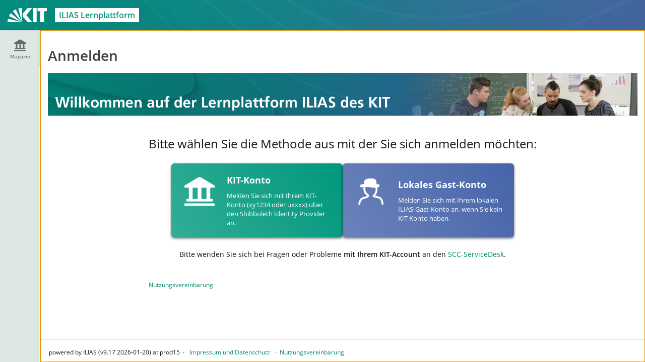

--- FILE ---
content_type: text/html; charset=UTF-8
request_url: https://ilias.studium.kit.edu/login.php?target=crs_1435836&client_id=produktiv&cmd=force_login&lang=de
body_size: 8631
content:
<!DOCTYPE html>
<html lang="de" dir="ltr">
<head>
	<meta charset="utf-8" />
	<meta http-equiv="X-UA-Compatible" content="IE=edge" />
	<meta name="viewport" content="width=device-width, initial-scale=1" />
	<meta property="og:type" content="website" />
<meta property="og:title" content="Kein Zugriffsrecht" />
<meta property="og:url" content="https://ilias.studium.kit.edu" />
<meta property="og:image" content="https://ilias.studium.kit.edu/Customizing/global/skin/kit2/kit_light/../images/logo/Sharing.jpg" />
<meta property="og:image:type" content="image/jpg" />
<meta property="og:site_title" content="ilias.studium.kit.edu" />


	

	<title>Lokale ILIAS-Anmeldung: KIT-ILIAS</title>
	<link rel="icon" href="./Customizing/global/skin/kit2/kit_light/../images/logo/favicon.ico" type="image/x-icon">

	<!-- This is the safest place for now to initialize our global namespace which is -->
	<!-- used by several scripts included on the way to expose their business logic.  -->
	<script type="application/javascript">var il = il ||{}; window.il = il;</script>

	<style>
		
	</style>

	
	<link rel="stylesheet" type="text/css" href="./data/produktiv/css/style_2313175.css?dummy=808059&il_wac_token=f85abb99cd40b262e813cdbb068f6dd2057ffc8d&il_wac_ttl=5&il_wac_ts=1769139594&version=9_17" />
	
	<link rel="stylesheet" type="text/css" href="./Services/COPage/css/syntaxhighlight.css?version=9_17" />
	
	<link rel="stylesheet" type="text/css" href="./node_modules/@yaireo/tagify/dist/tagify.css?version=9_17" />
	
	<link rel="stylesheet" type="text/css" href="./Customizing/global/skin/kit2/kit_light/kit_light.css?skin_version=0-1&version=9_17" />
	
	<link rel="stylesheet" type="text/css" href="templates/default/delos_cont.css?version=9_17" />
	
	<link rel="stylesheet" type="text/css" href="./node_modules/jstree/dist/themes/default/style.min.css?version=9_17" />
	
	<link rel="stylesheet" type="text/css" href="./node_modules/yui2/build/container/assets/skins/sam/container.css?version=9_17" />
	
</head>
<body>
	

	<div class="il-page-overlay">
		<div class="il-toast-container" aria-live="polite" ></div>
	</div>

	<div class="il-layout-page" >
		<header>
			<div class="header-inner">
				<div class="il-logo">
					<span class="hidden-xs">
<a href="https://ilias.studium.kit.edu/goto.php/root/1">



<img src="./Customizing/global/skin/kit2/kit_light/../images/logo/HeaderIcon.svg" class="img-standard" alt="Einstiegsseite" />





</a>
</span>
					<span class="visible-xs-block">
<a href="https://ilias.studium.kit.edu/goto.php/root/1">



<img src="./Customizing/global/skin/kit2/kit_light/../images/logo/HeaderIconResponsive.svg" class="img-standard" alt="Einstiegsseite" />





</a>
</span>
					<div class="il-pagetitle">
						ILIAS Lernplattform
					</div>
				</div>

				
				<ul class="il-maincontrols-metabar" role="menubar" style="visibility: hidden" aria-label="Metaleiste" id="il_ui_fw_6972ed8b1aa5c3_64065507" ><!--if done via class/css-files, visibility is being applied too late -->
	
	<li role="none">
		<a class="il-link link-bulky"  href="https://ilias.studium.kit.edu" id="il_ui_fw_6972ed8b19e809_90930598"><span class="glyph"  role="img">
<span class="glyphicon































 glyphicon-question-sign





















" aria-hidden="true"></span>







</span>
<span class="bulky-label">Hilfe</span></a>
		
	</li>
	
	<li role="none">
		<button class="btn btn-bulky" id="il_ui_fw_6972ed8b19fb96_48027404"  role="menuitem"  aria-haspopup="true"    ><span class="glyph"  role="img">
<span class="glyphicon





































 glyphicon-lang















" aria-hidden="true"></span>







</span>
<span class="bulky-label">Sprache</span></button>

		
		<div class="il-metabar-slates">
			<div class="il-maincontrols-slate disengaged" id="il_ui_fw_6972ed8b1a81d4_96338608">
	<div class="il-maincontrols-slate-content" data-replace-marker="content">
		
		<ul>
			
			<li><a lang="de" hreflang="de" class="il-link link-bulky"  href="https://ilias.studium.kit.edu/login.php?target=crs_1435836&client_id=produktiv&cmd=force_login&lang=de&lang=de">
<img
 class="icon none small"
 src="[data-uri]" alt=""

 data-abbreviation="de"
/>
<span class="bulky-label">Deutsch</span></a></li>
			
			<li><a lang="en" hreflang="en" class="il-link link-bulky"  href="https://ilias.studium.kit.edu/login.php?target=crs_1435836&client_id=produktiv&cmd=force_login&lang=de&lang=en">
<img
 class="icon none small"
 src="[data-uri]" alt=""

 data-abbreviation="en"
/>
<span class="bulky-label">English</span></a></li>
			
		</ul>
		
		
	</div>
</div>

		</div>
		
	</li>
	
	<li role="none">
		<button class="btn btn-bulky" id="il_ui_fw_6972ed8b1a8d96_70491163"  role="menuitem"  aria-haspopup="true"    ><span class="glyph"  role="img">
<span class="glyphicon




































 glyphicon-option-vertical
















" aria-hidden="true"></span>


<span class="il-counter">
	
	<span class="badge badge-notify il-counter-status" style="display:none">0</span>
	
	
</span>



<span class="il-counter">
	
	
	<span class="badge badge-notify il-counter-novelty" style="display:none">0</span>
	
</span>




</span>
<span class="bulky-label">Mehr zeigen</span></button>

		
		<div class="il-metabar-slates">
			<div class="il-maincontrols-slate disengaged" id="il_ui_fw_6972ed8b1aa418_94759285" role="menu">
	<div class="il-maincontrols-slate-content" data-replace-marker="content">
		
		
	</div>
</div>

		</div>
		
	</li>
	
</ul>

			</div>
		</header>

		<div class="il-system-infos">
			
		</div>

		<div class="nav il-maincontrols">
			<div class="il-maincontrols-mainbar" id="il_ui_fw_6972ed8b1b3158_98588810">
	<nav class="il-mainbar" aria-label="Hauptleiste">
		
		<div class="il-mainbar-tools-button">
			<button class="btn btn-bulky engaged" id="il_ui_fw_6972ed8b1b2365_54778869"     aria-pressed="true"  >
<img
 class="icon custom small"
 src="./Customizing/global/skin/kit2/kit_light/../images/standard/icon_tool.svg" alt=""


/>
<span class="bulky-label">Tools</span></button>

		</div>
		

		<div class="il-mainbar-triggers">
			<ul class="il-mainbar-entries" role="menubar" style="visibility: hidden"><!--if done via class/css-files, visibility is being applied too late -->
				
				<li role="none"><button class="btn btn-bulky" id="il_ui_fw_6972ed8b1ab2d2_06671571"  role="menuitem"     >
<img
 class="icon rep small"
 src="./Customizing/global/skin/kit2/kit_light/../images/standard/icon_rep.svg" alt=""


/>
<span class="bulky-label">Magazin</span></button>
</li>
				
				<li role="none"><button class="btn btn-bulky" id="il_ui_fw_6972ed8b1b0192_50705115"  role="menuitem"     ><span class="glyph"  role="img">
<span class="glyphicon



































 glyphicon-option-horizontal

















" aria-hidden="true"></span>







</span>
<span class="bulky-label">Mehr</span></button>
</li>
				
			</ul>
		</div>
	</nav>

	<div class="il-mainbar-slates">
		<div class="il-mainbar-tools-entries">
			<ul class="il-mainbar-tools-entries-bg" role="menubar">
				
				<li class="il-mainbar-tool-trigger-item" role="none"><button class="btn btn-bulky" id="il_ui_fw_6972ed8b1b17c8_97660035"  role="menuitem"     >
<img
 class="icon hlps small"
 src="./Customizing/global/skin/kit2/kit_light/../images/standard/icon_hlps.svg" alt=""


/>
<span class="bulky-label">Hilfe</span></button>
</li>
				
			</ul>
			
		</div>
		
		<div class="il-maincontrols-slate disengaged" id="il_ui_fw_6972ed8b1af877_43044794" data-depth-level="1" role="menu">
	<div class="il-maincontrols-slate-content" data-replace-marker="content">
		
		<ul>
			
			<li><a class="il-link link-bulky"  href="https://ilias.studium.kit.edu/goto.php?target=root_1">
<img
 class="icon root small"
 src="./Customizing/global/skin/kit2/kit_light/../images/standard/icon_root.svg" alt=""


/>
<span class="bulky-label">Magazin - Einstiegsseite</span></a></li>
			
			<li><button class="btn btn-bulky" id="il_ui_fw_6972ed8b1ad648_60572296"      >
<img
 class="icon custom small"
 src="./Customizing/global/skin/kit2/kit_light/../images/standard/icon_reptr.svg" alt=""


/>
<span class="bulky-label">Baumansicht</span></button>
<div class="il-maincontrols-slate disengaged" id="il_ui_fw_6972ed8b1af2b2_66430614" data-depth-level="2">
	<div class="il-maincontrols-slate-content" data-replace-marker="content">
		
		
		...
		
	</div>
</div>
</li>
			
		</ul>
		
		
	</div>
</div>

		
		<div class="il-maincontrols-slate disengaged" id="il_ui_fw_6972ed8b1b1344_25166045" data-depth-level="1" role="menu">
	<div class="il-maincontrols-slate-content" data-replace-marker="content">
		
		
	</div>
</div>

		
		<div class="il-maincontrols-slate disengaged" id="il_ui_fw_6972ed8b1b2018_31256870" data-depth-level="1" role="menu">
	<div class="il-maincontrols-slate-content" data-replace-marker="content">
		
		
		<div id='ilHelpPanel'>&nbsp;</div>
		
	</div>
</div>

		

		<div class="il-mainbar-close-slates">
			<button class="btn btn-bulky" id="il_ui_fw_6972ed8b1b2942_04414699"      ><span class="glyph"  role="img">
<span class="glyphicon













































 glyphicon-triangle-left







" aria-hidden="true"></span>







</span>
<span class="bulky-label">Schließen</span></button>

		</div>

	</div>

</div>

		</div>

		<!-- html5 main-tag is not supported in IE / div is needed -->
		<main class="il-layout-page-content">
			

			


<div id="mainspacekeeper" class="container-fluid ">
	<div class="row" style="position: relative;">
		
		<div id="fixed_content" class=" ilContentFixed" >
			<div id="mainscrolldiv" >
				

				

				
				

				

				<div class="ilClearFloat"></div>

				
				<div class="ilTabsContentOuter"><div class="clearfix"></div>
				
				<div class="il_after_tabs_spacing"><a id="after_sub_tabs" name="after_sub_tabs"></a></div>
				
				
				
				
				

					<div>
						
					</div>


					<div id="ilContentContainer">
						<div class="row">

							<div id="il_center_col" class="col-sm-12">
								
								
								<div class="ilMessageBox">
	
	
</div>



<style>
#div_login_method {
  text-align: center;
}
#div_login_method h1 {
  font-weight: bold;
  font-size: 24px;
  margin-bottom: 24px;
}
#div_login_buttons {
  display:flex;
  justify-content: center;
  flex-wrap: wrap;
  gap: 24px;
  margin: 24px 0;
}
#div_ilias_login {
  max-width: 820px;
  margin: 0 auto;
}
.button_login {
  position: relative;
  display: block;
  width: 340px;
  box-sizing: border-box;
  box-shadow: 0 2px 5px #0009;
  text-align: left;
  padding: 10px 16px 10px 110px;
  font-size: 13px;
  color: #fff;
  border: none;
  border-radius: 6px;
  transition: transform .3s;
}
.button_login:enabled:hover {
  transform: scale(1.1);
}
.button_login h3 {
  font-weight: bold;
  margin-top: 12px;
}
.button_login img {
  position: absolute;
  top: 16px;
  left: 16px;
  height: 80px;
  filter: grayscale(1) brightness(8);
}
#button_shib_login {
  background-color: #00987c;
  background: linear-gradient(240deg, #00987cff, #00987ccc);
}
#button_ilias_login {
  background-color: #4664aa;
  background: linear-gradient(240deg, #4664aaff, #4664aacc);
}
html[lang=de] *[lang=en],
html[lang=en] *[lang=de] {
  display: none;
}
</style>



<div>
	
</div>

<noscript>
  <div style="color:red; font-weight:bold; font-size:120%">Bitte aktivieren Sie JavaScript in den Einstellungen Ihres Browsers! / Please enable JavaScript in the settings of your browser!</div>
</noscript>

<div style="margin-bottom:16px;">
  <h1 class="il-page-content-header" lang="de">Anmelden</h1>
  <h1 class="il-page-content-header" lang="en">Login</h1>
</div>
<div lang="de">
  <img src="./Customizing/global/skin/kit2/images/kit_welcometoilias_de.jpg" style="width:100%; max-width:1920px;" alt="Willkommen auf der Lernplattform ILIAS des KIT"/>
</div>
<div lang="en">
  <img src="./Customizing/global/skin/kit2/images/kit_welcometoilias_en.jpg" style="width:100%; max-width:1920px;" alt="Welcome to the Learning Platform ILIAS at KIT"/>
</div>

<div class="ilStartupSection" style="margin-top:0">
	<div id="div_login_method">
    <div id="div_login" class="choose_login">
      <h2 lang="de">Bitte wählen Sie die Methode aus mit der Sie sich anmelden möchten:</h2>
      <h2 lang="en">Please select the method you would like to use to log in:</h2>
      <div id="div_login_buttons">
        <button class="button_login" id="button_shib_login" type="button">
          <img src="/Customizing/global/skin/kit2/images/standard/icon_rep.svg"/>
          <h3 lang="de">KIT-Konto</h3>
          <h3 lang="en">KIT account</h3>
          <p lang="de">Melden Sie sich mit Ihrem KIT-Konto (xy1234 oder uxxxx) über den Shibboleth Identity Provider an.</p>
          <p lang="en">Log in with yout KIT account (xy1234 or uxxxx) via the Shibboleth Identity Provider.</p>
        </button>
        <button class="button_login" id="button_ilias_login" type="button">
          <img src="/Customizing/global/skin/kit2/images/standard/icon_role.svg"/>
          <h3 lang="de">Lokales Gast-Konto</h3>
          <h3 lang="en">Local guest account</h3>
          <p lang="de">Melden Sie sich mit Ihrem lokalen ILIAS-Gast-Konto an, wenn Sie kein KIT-Konto haben.</p>
          <p lang="en">Log in with your local ILIAS guest account if you do not have a KIT account.</p>
        </button>
      </div>
      <p lang="de">Bitte wenden Sie sich bei Fragen oder Probleme <strong>mit Ihrem KIT-Account</strong> an den <a href="https://www.scc.kit.edu/dienste/servicedesk.php" target="_blank">SCC-ServiceDesk</a>.</p>
      <p lang="en">If you have any questions or problems <strong>with your KIT account</strong>, please contact the <a href="https://www.scc.kit.edu/dienste/servicedesk.php" target="_blank">SCC ServiceDesk</a>.</p>
    </div>
  </div>
	
	<div id="div_ilias_login" class="ilias_login hidden">
		<button id="button_choose" class="btn btn-default" type="button">
      <span lang="de">Zurück</span>
      <span lang="en">Back</span>
    </button>
		<form role="form" class="il-standard-form form-horizontal" enctype="multipart/form-data" name="login_form" action="ilias.php?baseClass=ilstartupgui&cmd=post&fallbackCmd=doStandardAuthentication&lang=de&target=crs_1435836&client_id=produktiv" method="post" >
	<div class="il-standard-form-header clearfix">
		<div class="il-standard-form-cmd"><button class="btn btn-default"  data-action="">Anmelden</button>
</div>
		
		<div class="il-standard-form-required">
			<span class="asterisk">*</span><span class="small"> Erforderliche Angabe</span>
		</div>
		
	</div>
	
	<div class="il-section-input">
    <div class="il-section-input-header">
        <h2>Bei ILIAS anmelden</h2>
        
    </div>
    
    <div class="form-group row">
	<label for="il_ui_fw_6972ed8b00c369_68170655" class="control-label col-sm-4 col-md-3 col-lg-2">Anmeldename<span class="asterisk">*</span></label>
	<div class="col-sm-8 col-md-9 col-lg-10">
		
		<input id="il_ui_fw_6972ed8b00c369_68170655" type="text" name="login_form/input_3/input_4" class="form-control form-control-sm" />

		
		
	</div>
</div>
<div class="form-group row">
	<label for="il_ui_fw_6972ed8b01f628_37352155" class="control-label col-sm-4 col-md-3 col-lg-2">Passwort<span class="asterisk">*</span></label>
	<div class="col-sm-8 col-md-9 col-lg-10">
		
		<div class="il-input-password" id="il_ui_fw_6972ed8b01f628_37352155_container">
	<input id="il_ui_fw_6972ed8b01f628_37352155" type="password" name="login_form/input_3/input_5" class="form-control form-control-sm" autocomplete="off" />
	
	<span class="revelation-glyph revelation-reveal">
		<a tabindex="0" class="glyph" href="#" aria-label="Offenes Auge - Anklicken, um den Inhalt der Eingabe zu sehen" id="il_ui_fw_6972ed8b013559_77684048">
<span class="glyphicon

























 glyphicon-eye-open



























" aria-hidden="true"></span>







</a>

	</span>
	<span class="revelation-glyph revelation-mask">
		<a tabindex="0" class="glyph" href="#" aria-label="Geschlossenes Auge - Anklicken, um den Inhalt des Eingabefelds zu verbergen" id="il_ui_fw_6972ed8b01e054_05861892">
<span class="glyphicon


























 glyphicon-eye-close


























" aria-hidden="true"></span>







</a>

	</span>
	
</div>

		
		
	</div>
</div>

</div>

	
	<div class="il-standard-form-footer clearfix">
		<span class="asterisk">*</span><span class="small"> Erforderliche Angabe</span>
	</div>
	
	<div class="il-standard-form-footer clearfix">
		<div class="il-standard-form-cmd"><button class="btn btn-default"  data-action="">Anmelden</button>
</div>
	</div>
</form>

	</div>
	
	
	<p class="ilStartupSection">
		<div class="ilias_login hidden"><ul class="ilStartupSectionRegistrationLinks">
    
    <li><a class="il_ContainerItemCommand" href="ilias.php?baseClass=ilstartupgui&cmdNode=10d:2a&cmdClass=ilAccountRegistrationGUI&lang=de&target=crs_1435836&client_id=produktiv">Neues ILIAS-Konto registrieren</a></li>
    
    
    <li><a class="il_ContainerItemCommand" href="./index.php?client_id=produktiv&lang=de">Zur Startseite</a></li>
    
    
    <li><a class="il_ContainerItemCommand" href="ilias.php?baseClass=ilstartupgui&cmdNode=10d:w4&cmdClass=ilPasswordAssistanceGUI&lang=de&target=crs_1435836&client_id=produktiv">Passwort vergessen?</a></li>
    <li><a class="il_ContainerItemCommand" href="ilias.php?baseClass=ilstartupgui&cmdNode=10d:w4&cmdClass=ilPasswordAssistanceGUI&cmd=showUsernameAssistanceForm&lang=de&target=crs_1435836&client_id=produktiv">Anmeldenamen vergessen?</a></li>
    
    
</ul></div>
	</p>
	
	
	<p>
		<a class="il_ContainerItemCommand" href="ilias.php?baseClass=ilstartupgui&cmd=showLegalDocuments&lang=de&target=crs_1435836&client_id=produktiv&id=tos">Nutzungsvereinbarung</a>

	</p>
	
</div>
<script>
<!--
if (document.formlogin && document.formlogin.username && document.formlogin.password) {
	if(document.formlogin.username.value!="") document.formlogin.password.focus();
	else document.formlogin.username.focus();
}
function toggleLocalIliasLoginForm(visible) {
  if(visible) {
    document.querySelector('.choose_login').classList.add('hidden');
    document.querySelectorAll('.ilias_login').forEach(i => i.classList.remove('hidden'));
  }
  else {
    document.querySelector('.choose_login').classList.remove('hidden');
    document.querySelectorAll('.ilias_login').forEach(i => i.classList.add('hidden'));
  }
}
document.getElementById('button_shib_login').addEventListener('click', function() {
  let target = location.search.match(/[?&]target=([^&]*)/);
  location.href = 'shib_login.php' + (target ? '?target=' + target[1] : '');
});
document.getElementById('button_ilias_login').addEventListener('click', function() {
  toggleLocalIliasLoginForm(true);
  sessionStorage.setItem('login_method', 'ilias');
});
document.getElementById('button_choose').addEventListener('click', function() {
  toggleLocalIliasLoginForm(false);
  sessionStorage.removeItem('login_method');
});
if(sessionStorage.getItem('login_method') == 'ilias') {
  toggleLocalIliasLoginForm(true);
}
//-->
</script>
								
								
								
								
							</div>

							

							
						</div>
					</div>

					
					
				
				</div>

			</div>
		</div>
	</div>
</div>





			
			<footer role="contentinfo">
				<div class="il-maincontrols-footer">
	<div class="il-footer-content">

		

		<div class="il-footer-text">
			powered by ILIAS (v9.17 2026-01-20) at prod15
		</div>
		
		<div class="il-footer-links">
			<ul>
	
	<li><a href="https://ilias.studium.kit.edu/goto.php/impr/0" >Impressum und Datenschutz</a></li>
	
	<li><a href="https://ilias.studium.kit.edu/goto.php/usr/agreement" >Nutzungsvereinbarung</a></li>
	
</ul>
		</div>
		
	</div>
	
</div>

			</footer>
			
		</main>

	</div>


<script src="./node_modules/jquery/dist/jquery.js?version=9_17"></script>

<script src="./node_modules/jquery-migrate/dist/jquery-migrate.min.js?version=9_17"></script>

<script src="./node_modules/jquery-ui-dist/jquery-ui.js?version=9_17"></script>

<script src="./node_modules/bootstrap/dist/js/bootstrap.min.js?version=9_17"></script>

<script src="./src/UI/templates/js/Core/dist/core.js?version=9_17"></script>

<script src="./src/UI/templates/js/Button/button.js?version=9_17"></script>

<script src="./node_modules/moment/min/moment-with-locales.min.js?version=9_17"></script>

<script src="./node_modules/eonasdan-bootstrap-datetimepicker/build/js/bootstrap-datetimepicker.min.js?version=9_17"></script>

<script src="./node_modules/@yaireo/tagify/dist/tagify.min.js?version=9_17"></script>

<script src="./src/UI/templates/js/Input/Field/tagInput.js?version=9_17"></script>

<script src="./src/UI/templates/js/Input/Field/input.js?version=9_17"></script>

<script src="./node_modules/dropzone/dist/dropzone.js?version=9_17"></script>

<script src="./src/UI/templates/js/Input/Field/file.js?version=9_17"></script>

<script src="./src/UI/templates/js/Input/Field/groups.js?version=9_17"></script>

<script src="./src/UI/templates/js/Input/Field/dynamic_inputs_renderer.js?version=9_17"></script>

<script src="./src/UI/templates/js/Input/Field/dist/input.factory.min.js?version=9_17"></script>

<script src="./Services/JavaScript/js/Basic.js?version=9_17"></script>

<script src="./src/GlobalScreen/Client/dist/GS.js?version=9_17"></script>

<script src="./node_modules/maphilight/jquery.maphilight.min.js?version=9_17"></script>

<script src="./src/UI/templates/js/Page/stdpage.js?version=9_17"></script>

<script src="./src/UI/templates/js/Toast/toast.js?version=9_17"></script>

<script src="./src/UI/templates/js/MainControls/dist/mainbar.js?version=9_17"></script>

<script src="./src/UI/templates/js/MainControls/dist/maincontrols.min.js?version=9_17"></script>

<script src="./src/UI/templates/js/MainControls/system_info.js?version=9_17"></script>

<script src="./src/UI/templates/js/MainControls/dist/footer.min.js?version=9_17"></script>

<script src="./src/UI/templates/js/Counter/dist/counter.js?version=9_17"></script>

<script src="./src/UI/templates/js/Image/dist/image.min.js?version=9_17"></script>

<script src="Services/Dashboard/Block/js/modal-confirmation.js?version=9_17"></script>

<script src="./Services/Repository/js/repository.js?version=9_17"></script>

<script src="./node_modules/yui2/build/yahoo-dom-event/yahoo-dom-event.js?version=9_17"></script>

<script src="./node_modules/yui2/build/connection/connection-min.js?version=9_17"></script>

<script src="./Services/UIComponent/Explorer2/js/Explorer2.js?version=9_17"></script>

<script src="./node_modules/jstree/dist/jstree.js?version=9_17"></script>

<script src="Services/Search/js/SearchMainMenu.js?version=9_17"></script>

<script src="./node_modules/yui2/build/container/container_core-min.js?version=9_17"></script>

<script src="./Services/UIComponent/Overlay/js/ilOverlay.js?version=9_17"></script>

<script src="./Services/Help/js/ilHelp.js?version=9_17"></script>

<script src="./Services/Accordion/js/accordion.js?version=9_17"></script>

<script src="./Services/COPage/js/ilCOPagePres.js?version=9_17"></script>



<script>
	
		il.Util.addOnLoad(function() {
			try { $('#il_ui_fw_6972ed8b013559_77684048').on('click', function(event) {
						$(this).trigger('il_signal_6972ed8b0113b8_04436235',
							{
								'id' : 'il_signal_6972ed8b0113b8_04436235', 'event' : 'click',
								'triggerer' : $(this),
								'options' : JSON.parse('[]')
							}
						);
						return false;
					}); } catch (e) { console.log(e); }
try { $('#il_ui_fw_6972ed8b01e054_05861892').on('click', function(event) {
						$(this).trigger('il_signal_6972ed8b011488_01034293',
							{
								'id' : 'il_signal_6972ed8b011488_01034293', 'event' : 'click',
								'triggerer' : $(this),
								'options' : JSON.parse('[]')
							}
						);
						return false;
					}); } catch (e) { console.log(e); }
try { $(document).on('il_signal_6972ed8b0113b8_04436235', function() {
                        $('#il_ui_fw_6972ed8b01f628_37352155_container').addClass('revealed');
                        $('#il_ui_fw_6972ed8b01f628_37352155_container')[0].getElementsByTagName('input')[0].type='text';
                    });$(document).on('il_signal_6972ed8b011488_01034293', function() {
                        $('#il_ui_fw_6972ed8b01f628_37352155_container').removeClass('revealed');
                        $('#il_ui_fw_6972ed8b01f628_37352155_container')[0].getElementsByTagName('input')[0].type='password';
                    }); } catch (e) { console.log(e); }
try {  } catch (e) { console.log(e); }
try { il.GS.Client.init('{"hashing":true,"logging":false}'); } catch (e) { console.log(e); }
try { il.repository.ui.init();
il.repository.core.init('https://ilias.studium.kit.edu') } catch (e) { console.log(e); }
try { il.Help.setAjaxUrl('ilias.php?baseClass=ilhelpgui&help_screen_id=init//login.0&cmdMode=asynch'); } catch (e) { console.log(e); }
try { il.Help.listHelp(null); } catch (e) { console.log(e); }
try {  } catch (e) { console.log(e); }
try { $('#il_ui_fw_6972ed8b19e809_90930598').on('click', function() {
                                    $('body').trigger('il-help-toggle-slate');
                                    return false;
                                }) } catch (e) { console.log(e); }
try { $('#il_ui_fw_6972ed8b19fb96_48027404').on('click', function(event) {
						$(this).trigger('il_signal_6972ed8b16ded3_46029950',
							{
								'id' : 'il_signal_6972ed8b16ded3_46029950', 'event' : 'click',
								'triggerer' : $(this),
								'options' : JSON.parse('[]')
							}
						);
						return false;
					});$('#il_ui_fw_6972ed8b19fb96_48027404').on('click', function(event) {
						$(this).trigger('il_signal_6972ed8b16ee96_97250894',
							{
								'id' : 'il_signal_6972ed8b16ee96_97250894', 'event' : 'click',
								'triggerer' : $(this),
								'options' : JSON.parse('[]')
							}
						);
						return false;
					}); } catch (e) { console.log(e); }
try { $(document).on('il_signal_6972ed8b16ee96_97250894', function(event, signalData) { 
                        il.UI.maincontrols.slate.onSignal('toggle', 
                        event, 
                        signalData, 
                        'il_ui_fw_6972ed8b1a81d4_96338608'
                    ); 
                    return false;});$(document).on('il_signal_6972ed8b16eec1_41816926', function(event, signalData) { 
                        il.UI.maincontrols.slate.onSignal('engage', 
                        event, 
                        signalData, 
                        'il_ui_fw_6972ed8b1a81d4_96338608'
                    ); 
                    return false;});$(document).on('il_signal_6972ed8b16eef0_25633113', function(event, signalData) { 
                        il.UI.maincontrols.slate.onSignal('replace', 
                        event, 
                        signalData, 
                        'il_ui_fw_6972ed8b1a81d4_96338608'
                    ); 
                    return false;}); } catch (e) { console.log(e); }
try { $('#il_ui_fw_6972ed8b1a8d96_70491163').on('click', function(event) {
						$(this).trigger('il_signal_6972ed8b16ded3_46029950',
							{
								'id' : 'il_signal_6972ed8b16ded3_46029950', 'event' : 'click',
								'triggerer' : $(this),
								'options' : JSON.parse('[]')
							}
						);
						return false;
					});$('#il_ui_fw_6972ed8b1a8d96_70491163').on('click', function(event) {
						$(this).trigger('il_signal_6972ed8b19bfc1_66233839',
							{
								'id' : 'il_signal_6972ed8b19bfc1_66233839', 'event' : 'click',
								'triggerer' : $(this),
								'options' : JSON.parse('[]')
							}
						);
						return false;
					}); } catch (e) { console.log(e); }
try { $(document).on('il_signal_6972ed8b19bfc1_66233839', function(event, signalData) { 
                        il.UI.maincontrols.slate.onSignal('toggle', 
                        event, 
                        signalData, 
                        'il_ui_fw_6972ed8b1aa418_94759285'
                    ); 
                    return false;});$(document).on('il_signal_6972ed8b19c047_73857067', function(event, signalData) { 
                        il.UI.maincontrols.slate.onSignal('engage', 
                        event, 
                        signalData, 
                        'il_ui_fw_6972ed8b1aa418_94759285'
                    ); 
                    return false;});$(document).on('il_signal_6972ed8b19c074_95426027', function(event, signalData) { 
                        il.UI.maincontrols.slate.onSignal('replace', 
                        event, 
                        signalData, 
                        'il_ui_fw_6972ed8b1aa418_94759285'
                    ); 
                    return false;}); } catch (e) { console.log(e); }
try { 
					il.UI.maincontrols.metabar.init('il_ui_fw_6972ed8b1aa5c3_64065507');
                    il.UI.maincontrols.metabar.get('il_ui_fw_6972ed8b1aa5c3_64065507').registerSignals(
						'il_signal_6972ed8b16ded3_46029950',
						'il_signal_6972ed8b16df76_09740587',
					);
                    il.UI.maincontrols.metabar.get('il_ui_fw_6972ed8b1aa5c3_64065507').init();
                    window.addEventListener(
                        'resize',
                        ()=>{il.UI.maincontrols.metabar.get('il_ui_fw_6972ed8b1aa5c3_64065507').init()}
                    );
				 } catch (e) { console.log(e); }
try { 
                        il.UI.maincontrols.mainbar.addPartIdAndEntry('0:0', 'triggerer', 'il_ui_fw_6972ed8b1ab2d2_06671571', false);
                        il.UI.maincontrols.mainbar.addMapping('494c4941535c4d61696e4d656e755c50726f76696465725c5374616e64617264546f704974656d7350726f76696465727c7265706f7369746f7279','0:0');
                    
$('#il_ui_fw_6972ed8b1ab2d2_06671571').on('click', function(event) {
						$(this).trigger('il_signal_6972ed8b1aae50_75598463',
							{
								'id' : 'il_signal_6972ed8b1aae50_75598463', 'event' : 'click',
								'triggerer' : $(this),
								'options' : JSON.parse('{"entry_id":"0:0","action":"trigger"}')
							}
						);
						return false;
					}); } catch (e) { console.log(e); }
try { 
                                    il.UI.maincontrols.mainbar.addTriggerSignal('il_signal_6972ed8b1ac133_31447437');
                                    il.UI.maincontrols.mainbar.addPartIdAndEntry('0:0:1', 'triggerer', 'il_ui_fw_6972ed8b1ad648_60572296');
                                
$('#il_ui_fw_6972ed8b1ad648_60572296').on('click', function(event) {
						$(this).trigger('il_signal_6972ed8b1ac133_31447437',
							{
								'id' : 'il_signal_6972ed8b1ac133_31447437', 'event' : 'click',
								'triggerer' : $(this),
								'options' : JSON.parse('{"entry_id":"0:0:1","action":"trigger"}')
							}
						);
						return false;
					}); } catch (e) { console.log(e); }
try {  } catch (e) { console.log(e); }
try { $(document).on('il_signal_6972ed8b17b6b8_65941831', function(event, signalData) { 
                        il.UI.maincontrols.slate.onSignal('toggle', 
                        event, 
                        signalData, 
                        'il_ui_fw_6972ed8b1af2b2_66430614'
                    ); 
                    return false;});$(document).on('il_signal_6972ed8b17b6d8_18971340', function(event, signalData) { 
                        il.UI.maincontrols.slate.onSignal('engage', 
                        event, 
                        signalData, 
                        'il_ui_fw_6972ed8b1af2b2_66430614'
                    ); 
                    return false;});$(document).on('il_signal_6972ed8b17b6f3_02461123', function(event, signalData) { 
                        il.UI.maincontrols.slate.onSignal('replace', 
                        event, 
                        signalData, 
                        'il_ui_fw_6972ed8b1af2b2_66430614'
                    ); 
                    return false;});il.UI.maincontrols.mainbar.addPartIdAndEntry('0:0:1', 'slate', 'il_ui_fw_6972ed8b1af2b2_66430614');
$('#il_ui_fw_6972ed8b1af2b2_66430614').on('in_view', function(event) {
						$(this).trigger('il_signal_6972ed8b17b6f3_02461123',
							{
								'id' : 'il_signal_6972ed8b17b6f3_02461123', 'event' : 'in_view',
								'triggerer' : $(this),
								'options' : JSON.parse('{"url":".\/gs_content.php?item=494c4941535c5265706f7369746f72795c50726f76696465725c5265706f7369746f72794d61696e42617250726f76696465727c7265705f747265655f76696577"}')
							}
						);
						return false;
					}); } catch (e) { console.log(e); }
try { $(document).on('il_signal_6972ed8b17b016_67449293', function(event, signalData) { 
                        il.UI.maincontrols.slate.onSignal('toggle', 
                        event, 
                        signalData, 
                        'il_ui_fw_6972ed8b1af877_43044794'
                    ); 
                    return false;});$(document).on('il_signal_6972ed8b17b041_46571969', function(event, signalData) { 
                        il.UI.maincontrols.slate.onSignal('engage', 
                        event, 
                        signalData, 
                        'il_ui_fw_6972ed8b1af877_43044794'
                    ); 
                    return false;});$(document).on('il_signal_6972ed8b17b061_30127184', function(event, signalData) { 
                        il.UI.maincontrols.slate.onSignal('replace', 
                        event, 
                        signalData, 
                        'il_ui_fw_6972ed8b1af877_43044794'
                    ); 
                    return false;});il.UI.maincontrols.mainbar.addPartIdAndEntry('0:0', 'slate', 'il_ui_fw_6972ed8b1af877_43044794'); } catch (e) { console.log(e); }
try { 
                        il.UI.maincontrols.mainbar.addPartIdAndEntry('0:1', 'triggerer', 'il_ui_fw_6972ed8b1b0192_50705115', false);
                        il.UI.maincontrols.mainbar.addMapping('_mb_more_entry','0:1');
                    
$('#il_ui_fw_6972ed8b1b0192_50705115').on('click', function(event) {
						$(this).trigger('il_signal_6972ed8b1afc52_22884195',
							{
								'id' : 'il_signal_6972ed8b1afc52_22884195', 'event' : 'click',
								'triggerer' : $(this),
								'options' : JSON.parse('{"entry_id":"0:1","action":"trigger"}')
							}
						);
						return false;
					}); } catch (e) { console.log(e); }
try { $(document).on('il_signal_6972ed8b1aac69_94800030', function(event, signalData) { 
                        il.UI.maincontrols.slate.onSignal('toggle', 
                        event, 
                        signalData, 
                        'il_ui_fw_6972ed8b1b1344_25166045'
                    ); 
                    return false;});$(document).on('il_signal_6972ed8b1aac99_49353903', function(event, signalData) { 
                        il.UI.maincontrols.slate.onSignal('engage', 
                        event, 
                        signalData, 
                        'il_ui_fw_6972ed8b1b1344_25166045'
                    ); 
                    return false;});$(document).on('il_signal_6972ed8b1aaca1_44322741', function(event, signalData) { 
                        il.UI.maincontrols.slate.onSignal('replace', 
                        event, 
                        signalData, 
                        'il_ui_fw_6972ed8b1b1344_25166045'
                    ); 
                    return false;});il.UI.maincontrols.mainbar.addPartIdAndEntry('0:1', 'slate', 'il_ui_fw_6972ed8b1b1344_25166045'); } catch (e) { console.log(e); }
try { il.UI.maincontrols.mainbar.addToolEntry('T:0', false, true, '696c48656c704d65746142617250726f76696465727c68656c70');
                        il.UI.maincontrols.mainbar.addPartIdAndEntry('T:0', 'triggerer', 'il_ui_fw_6972ed8b1b17c8_97660035', true);
                        il.UI.maincontrols.mainbar.addMapping('696c48656c704d65746142617250726f76696465727c68656c70','T:0');
                    
$('#il_ui_fw_6972ed8b1b17c8_97660035').on('click', function(event) {
						$(this).trigger('il_signal_6972ed8b1b14f6_36041424',
							{
								'id' : 'il_signal_6972ed8b1b14f6_36041424', 'event' : 'click',
								'triggerer' : $(this),
								'options' : JSON.parse('{"entry_id":"T:0","action":"trigger"}')
							}
						);
						return false;
					}); } catch (e) { console.log(e); }
try {  } catch (e) { console.log(e); }
try { 
                                                 $('body').on('il-help-toggle-slate', function(){
                                                    if (!$('#il_ui_fw_6972ed8b1b2018_31256870').hasClass('disengaged')) {
                                                        il.Help.resetCurrentPage();
                                                        il.UI.maincontrols.mainbar.removeTool('696c48656c704d65746142617250726f76696465727c68656c70');
                                                    } else {
                                                        il.UI.maincontrols.mainbar.engageTool('696c48656c704d65746142617250726f76696465727c68656c70');
                                                        const panel = document.getElementById('ilHelpPanel');
                                                        const firstFocusElement = panel.querySelector('a,input,[role=\'button\'],button');
                                                        if (firstFocusElement) {
                                                            firstFocusElement.focus();
                                                        }
                                                    }
                                                 });
$(document).on('il_signal_6972ed8b181126_39237765', function(event, signalData) { 
                        il.UI.maincontrols.slate.onSignal('toggle', 
                        event, 
                        signalData, 
                        'il_ui_fw_6972ed8b1b2018_31256870'
                    ); 
                    return false;});$(document).on('il_signal_6972ed8b181178_47385712', function(event, signalData) { 
                        il.UI.maincontrols.slate.onSignal('engage', 
                        event, 
                        signalData, 
                        'il_ui_fw_6972ed8b1b2018_31256870'
                    ); 
                    return false;});$(document).on('il_signal_6972ed8b181190_95051494', function(event, signalData) { 
                        il.UI.maincontrols.slate.onSignal('replace', 
                        event, 
                        signalData, 
                        'il_ui_fw_6972ed8b1b2018_31256870'
                    ); 
                    return false;});il.UI.maincontrols.mainbar.addPartIdAndEntry('T:0', 'slate', 'il_ui_fw_6972ed8b1b2018_31256870'); } catch (e) { console.log(e); }
try { $('#il_ui_fw_6972ed8b1b2365_54778869').on('click', function(event) {
						$(this).trigger('il_signal_6972ed8b17aeb0_11139009',
							{
								'id' : 'il_signal_6972ed8b17aeb0_11139009', 'event' : 'click',
								'triggerer' : $(this),
								'options' : JSON.parse('{"action":"toggle_tools"}')
							}
						);
						return false;
					}); } catch (e) { console.log(e); }
try { $('#il_ui_fw_6972ed8b1b2942_04414699').on('click', function(event) {
						$(this).trigger('il_signal_6972ed8b17ae76_27429102',
							{
								'id' : 'il_signal_6972ed8b17ae76_27429102', 'event' : 'click',
								'triggerer' : $(this),
								'options' : JSON.parse('{"action":"disengage_all"}')
							}
						);
						return false;
					}); } catch (e) { console.log(e); }
try { il.UI.maincontrols.mainbar.addTriggerSignal('il_signal_6972ed8b17ae76_27429102');il.UI.maincontrols.mainbar.addTriggerSignal('il_signal_6972ed8b17aeb0_11139009');il.UI.maincontrols.mainbar.addTriggerSignal('il_signal_6972ed8b1aae50_75598463');il.UI.maincontrols.mainbar.addTriggerSignal('il_signal_6972ed8b1afc52_22884195');il.UI.maincontrols.mainbar.addTriggerSignal('il_signal_6972ed8b1b14f6_36041424');il.UI.maincontrols.mainbar.addTriggerSignal('il_signal_6972ed8b181336_96983341');
                    window.addEventListener('resize', il.UI.maincontrols.mainbar.adjustToScreenSize);
                    il.UI.maincontrols.mainbar.init('');
                 } catch (e) { console.log(e); }
try {  } catch (e) { console.log(e); }
		});
	
</script>


</body>
</html>


--- FILE ---
content_type: text/html; charset=UTF-8
request_url: https://ilias.studium.kit.edu/ilias.php?baseClass=ilhelpgui&help_screen_id=init%2F%2Flogin.0&cmdMode=asynch&cmd=showHelp
body_size: 798
content:

<div class="ilSideBarHead"><h1>Hilfe</h1></div>
<div class="ilSideBarContent">

<form id="il_help_search_form" style="margin-bottom: 10px;">
	<div class="input-group">
		<input aria-label="Suche in Hilfe" type="text" value="" class="form-control" name="il_help_search_term" id="il_help_search_term" />
		<span class="input-group-btn">
			<button id="il_help_search_btn" class="btn btn-default" type="submit"><span class="glyphicon






























 glyphicon-search






















" aria-hidden="true"></span>








</button>
		</span>
	</div>
</form>

<div id="ilHelpText"><div id="accordion_oh_acc_1" class="il_VAccordionContainer" >

<div class="il_VAccordionInnerContainer">
    <div class="il_VAccordionToggleDef"><div tabindex="0" role="button" class="il_VAccordionHead" aria-expanded="false" style="">Anmeldung </div></div>
    <div class="il_VAccordionContentDef ilAccHideContent"><div class="il_VAccordionContent" style=""><ul>
	
	<li><button class="btn btn-link" data-action="#" id="il_ui_fw_6972ed8dcb3677_19473285">Mit Anmeldedaten anmelden</button>
</li>
	
	<li><button class="btn btn-link" data-action="#" id="il_ui_fw_6972ed8dcb46f6_81532907">Passwort zurücksetzen</button>
</li>
	
	<li><button class="btn btn-link" data-action="#" id="il_ui_fw_6972ed8dcb5278_32697973"> Anmeldenamen aufrufen </button>
</li>
	
</ul><script data-replace-marker="script">document.getElementById('il_ui_fw_6972ed8dcb3677_19473285').addEventListener('click', () => {return il.Help.showPage(212079);})
$('#il_ui_fw_6972ed8dcb3677_19473285').on('click', function(event) {
							window.location = '#';
							return false;
					});
document.getElementById('il_ui_fw_6972ed8dcb46f6_81532907').addEventListener('click', () => {return il.Help.showPage(212080);})
$('#il_ui_fw_6972ed8dcb46f6_81532907').on('click', function(event) {
							window.location = '#';
							return false;
					});
document.getElementById('il_ui_fw_6972ed8dcb5278_32697973').addEventListener('click', () => {return il.Help.showPage(212081);})
$('#il_ui_fw_6972ed8dcb5278_32697973').on('click', function(event) {
							window.location = '#';
							return false;
					});</script></div></div>
</div>

<div class="il_VAccordionInnerContainer">
    <div class="il_VAccordionToggleDef"><div tabindex="0" role="button" class="il_VAccordionHead" aria-expanded="false" style="">Registrierung</div></div>
    <div class="il_VAccordionContentDef ilAccHideContent"><div class="il_VAccordionContent" style=""><ul>
	
	<li><button class="btn btn-link" data-action="#" id="il_ui_fw_6972ed8dcc1011_19402279">Neues ILIAS-Konto selbst registrieren</button>
</li>
	
</ul><script data-replace-marker="script">document.getElementById('il_ui_fw_6972ed8dcc1011_19402279').addEventListener('click', () => {return il.Help.showPage(212083);})
$('#il_ui_fw_6972ed8dcc1011_19402279').on('click', function(event) {
							window.location = '#';
							return false;
					});</script></div></div>
</div>

<div style="clear:both;"></div>
</div><script>il.Accordion.add({"orientation":"vertical","int_id":"oh_acc","initial_opened":"","save_url":".\/ilias.php?baseClass=ilaccordionpropertiesstoragegui&cmd=setOpenedTab&accordion_id=oh_acc&user_id=13","behaviour":"FirstOpen","toggle_class":"il_VAccordionToggleDef","toggle_act_class":"il_VAccordionToggleActiveDef","content_class":"il_VAccordionContentDef","width":null,"active_head_class":"il_HAccordionHeadActive","height":null,"id":"accordion_oh_acc_1","multi":false,"show_all_element":"","hide_all_element":""});</script></div>
</div>
</div>


--- FILE ---
content_type: text/javascript
request_url: https://ilias.studium.kit.edu/src/UI/templates/js/Input/Field/dynamic_inputs_renderer.js?version=9_17
body_size: 1094
content:
/**
 * This file is part of ILIAS, a powerful learning management system
 * published by ILIAS open source e-Learning e.V.
 *
 * ILIAS is licensed with the GPL-3.0,
 * see https://www.gnu.org/licenses/gpl-3.0.en.html
 * You should have received a copy of said license along with the
 * source code, too.
 *
 * If this is not the case or you just want to try ILIAS, you'll find
 * us at:
 * https://www.ilias.de
 * https://github.com/ILIAS-eLearning
 *
 * *******************************************************************
 *
 * this script is responsible for clientside rendering of Inputs
 * ILIAS\UI\Component\Input\Field\DynamicInputsAware.
 *
 * @author Thibeau Fuhrer <thf@studer-raimann.ch>
 */

var il = il || {};
il.UI = il.UI || {};
il.UI.Input = il.UI.Input || {};
(function ($, Input) {
  Input.DynamicInputsRenderer = (function ($) {
    const INPUT_ID_PLACEHOLDER = 'DYNAMIC_INPUT_ID';
    const SELECTORS = {
      dynamic_inputs_list: '.ui-input-dynamic-inputs-list',
      dynamic_input: '.ui-input-dynamic-input',
      dynamic_input_close: '[data-action="remove"] .glyph',
    };

    /**
     * @type {*[]}
     */
    let dynamic_inputs = [];

    /**
     * @param {string} input_id
     * @return {jQuery|null}
     */
    let render = function (input_id) {
      // abort if the DynamicInputsAware input was not yet registered.
      if (typeof dynamic_inputs[input_id] === 'undefined') {
        console.error(`Error: tried rendering dynamic sub input for '${input_id}' which is unregistered.`);
        return null;
      }

      let template = dynamic_inputs[input_id].template_html;

      template = addInputTemplateIds(template, dynamic_inputs[input_id].sub_input_count);

      template = $(template);
      template.appendTo($(`#${input_id} ${SELECTORS.dynamic_inputs_list}`));

      return template;
    }

    /**
     * @param {string} input_id
     * @param {string} template_html
     * @param {int} input_count
     */
    let init = function (input_id, template_html, input_count) {
      // abort if the DynamicInputsAware input was already registered.
      if (typeof dynamic_inputs[input_id] !== 'undefined') {
        console.error(`Error: tried to register input '${input_id}' as dynamic input twice.`);
        return;
      }

      let sub_inputs = $(template_html).find(':input');
      dynamic_inputs[input_id] = {
        template_html: template_html,
        sub_input_count: sub_inputs.length,
        index: input_count,
      };

      registerEventListeners(input_id);
    }

    /**
     * @param {string} input_id
     */
    let registerEventListeners = function (input_id) {
      // register the removal event listener for dynamic inputs.
      $(document).on('click', `#${input_id} ${SELECTORS.dynamic_input_close}`, removeDynamicInputHook);
    }

    let removeDynamicInputHook = function () {
      $(this).closest(SELECTORS.dynamic_input).remove();
    }

    /**
     * @param {string} template_html
     * @param {int} sub_input_count
     */
    let addInputTemplateIds = function (template_html, sub_input_count) {
      // Ids must not be all the same, therefore we need to generate
      // one for each sub-input contained in the template.
      for (let i = 0; i <= sub_input_count; i++) {
        template_html = replaceAll(
          template_html,
          `${INPUT_ID_PLACEHOLDER}_${i}`,
          generateId()
        );
      }

      return template_html;
    }

    /**
     * @param {string} string
     * @param {string} expression
     * @param {string} replacement
     * @return {string}
     */
    let replaceAll = function (string, expression, replacement) {
      return string.replace(new RegExp(expression, 'g'), replacement);
    }

    /**
     * @return {string}
     */
    let generateId = function () {
      return Date.now().toString(36) + Math.random().toString(36).substr(2);
    }

    return {
      render: render,
      init: init,
    }
  })($)
})($, il.UI.Input);

--- FILE ---
content_type: text/javascript
request_url: https://ilias.studium.kit.edu/Services/COPage/js/ilCOPagePres.js?version=9_17
body_size: 2438
content:
/**
 * This file is part of ILIAS, a powerful learning management system
 * published by ILIAS open source e-Learning e.V.
 *
 * ILIAS is licensed with the GPL-3.0,
 * see https://www.gnu.org/licenses/gpl-3.0.en.html
 * You should have received a copy of said license along with the
 * source code, too.
 *
 * If this is not the case or you just want to try ILIAS, you'll find
 * us at:
 * https://www.ilias.de
 * https://github.com/ILIAS-eLearning
 *
 ******************************************************************** */

il.COPagePres = {
  /**
	 * Basic init function
	 */
  init() {
    this.initToc();
    this.updateQuestionOverviews();
    this.initMapAreas();
    this.initAdvancedContent();
    this.initAudioVideo();
    this.initAccordions();
  },

  //
  // Toc (as used in Wikis)
  //

  /**
	 * Init the table of content
	 */
  initToc() {
    // init toc
    const cookiePos = document.cookie.indexOf('pg_hidetoc=');
    if (cookiePos > -1 && document.cookie.charAt(cookiePos + 11) == 1) {
      this.toggleToc();
    }
  },

  initAccordions() {
    if (typeof ilAccordionsInits !== 'undefined') {
      for (let i = 0; i < ilAccordionsInits.length; i++) {
        il.Accordion.add(ilAccordionsInits[i]);
      }
    }
  },

  /**
	 * Toggle the table of content
	 */
  toggleToc() {
    let toc_on; let toc_off; const
      toc = document.getElementById('ilPageTocContent');

    if (!toc) {
      return;
    }

    toc_on = document.getElementById('ilPageTocOn');
    toc_off = document.getElementById('ilPageTocOff');

    if (toc && toc.style.display == 'none') {
      toc.style.display = 'block';
      toc_on.style.display = 'none';
      toc_off.style.display = '';
      document.cookie = 'pg_hidetoc=0';
    } else {
      toc_on.style.display = '';
      toc_off.style.display = 'none';
      toc.style.display = 'none';
      document.cookie = 'pg_hidetoc=1';
    }
  },

  //
  // Question Overviews
  //

  qover: {},
  ganswer_data: {},

  addQuestionOverview(conf) {
    this.qover[conf.id] = conf;
  },

  updateQuestionOverviews() {
    const correct = {};
    const incorrect = {};
    let correct_cnt = 0;
    let incorrect_cnt = 0;
    let answered_correctly; let index; let k; let i; let ov_el; let ul; let j; let
      qtext;

    if (typeof questions === 'undefined') {
      // #17532 - question overview does not work in copage editor / preview
      for (i in this.qover) {
        ov_el = $(`div#${this.qover[i].div_id}`);
        $(ov_el).addClass('ilBox');
        $(ov_el).css('margin', '5px');
        ov_el.empty();
        ov_el.append(`<div class="il_Description_no_margin">${ilias.questions.txt.ov_preview}</div>`);
      }

      return;
    }

    for (k in questions) {
      answered_correctly = true;
      index = parseInt(k, 10);
      if (!isNaN(index)) {
        if (!answers[index]) {
          answered_correctly = false;
        } else if (answers[index].passed != true) {
          answered_correctly = false;
        }
        if (!answered_correctly) {
          incorrect[k] = k;
          incorrect_cnt++;
        } else {
          correct[k] = k;
          correct_cnt++;
        }
      }
    }

    // iterate all question overview elements
    for (i in this.qover) {
      ov_el = $(`div#${this.qover[i].div_id}`);

      // remove all children
      ov_el.empty();

      // show success message, if all questions have been answered
      if (incorrect_cnt == 0) {
        ov_el.attr('class', 'ilc_qover_Correct');
        ov_el.append(
          ilias.questions.txt.ov_all_correct,
        );
      } else {
        ov_el.attr('class', 'ilc_qover_Incorrect');
        // show message including of number of not
        // correctly answered questions
        if (this.qover[i].short_message == 'y') {
          ov_el.append(`<div class="ilc_qover_StatusMessage">${
            ilias.questions.txt.ov_some_correct.split('[x]').join(String(correct_cnt))
              .split('[y]').join(String(incorrect_cnt + correct_cnt))
          }</div>`);
        }

        if (this.qover[i].list_wrong_questions == 'y') {
          ov_el.append(
            `<div class="ilc_qover_WrongAnswersMessage">${
						 ilias.questions.txt.ov_wrong_answered}:` + '</div>',
          );

          // list all incorrect answered questions
          ov_el.append('<ul class="ilc_list_u_BulletedList"></ul>');
          ul = $(`div#${this.qover[i].div_id} > ul`);
          for (j in incorrect) {
            qtext = questions[j].question;

            if (questions[j].type == 'assClozeTest') {
              qtext = questions[j].title;
            }

            ul.append(
              '<li class="ilc_list_item_StandardListItem">'
							+ `<a href="#" onclick="return il.COPagePres.jumpToQuestion('${j}');" class="ilc_qoverl_WrongAnswerLink">${qtext}</a>`
							+ '</li>',
            );
          }
        }
      }
    }
  },

  // jump to a question
  jumpToQuestion(qid) {
    if (typeof pager !== 'undefined') {
      pager.jumpToElement(`container${qid}`);
    }
    return false;
  },

  setGivenAnswerData(data) {
    ilCOPagePres.ganswer_data = data;
  },

  //
  // Map area functions
  //

  // init map areas
  initMapAreas() {
    $('img[usemap^="#map_il_"][class!="ilIim"]').maphilight({ neverOn: true });
  },

  /// /
  /// / Handle advanced content
  /// /
  showadvcont: true,
  initAdvancedContent() {
    const c = $('div.ilc_section_AdvancedKnowledge');
    const b = $('#ilPageShowAdvContent'); let
      cookiePos;
    if (c.length > 0 && b.length > 0) {
      cookiePos = document.cookie.indexOf('pg_hideadv=');
      if (cookiePos > -1 && document.cookie.charAt(cookiePos + 11) == 1) {
        this.showadvcont = false;
      }

      $('#ilPageShowAdvContent').css('display', 'block');
      if (il.COPagePres.showadvcont) {
        $('div.ilc_section_AdvancedKnowledge').css('display', '');
        $('#ilPageShowAdvContent > span:nth-child(1)').css('display', 'none');
      } else {
        $('div.ilc_section_AdvancedKnowledge').css('display', 'none');
        $('#ilPageShowAdvContent > span:nth-child(2)').css('display', 'none');
      }
      $('#ilPageShowAdvContent').click(() => {
        if (il.COPagePres.showadvcont) {
          $('div.ilc_section_AdvancedKnowledge').css('display', 'none');
          $('#ilPageShowAdvContent > span:nth-child(1)').css('display', '');
          $('#ilPageShowAdvContent > span:nth-child(2)').css('display', 'none');
          il.COPagePres.showadvcont = false;
          document.cookie = 'pg_hideadv=1';
        } else {
          $('div.ilc_section_AdvancedKnowledge').css('display', '');
          $('#ilPageShowAdvContent > span:nth-child(1)').css('display', 'none');
          $('#ilPageShowAdvContent > span:nth-child(2)').css('display', '');
          il.COPagePres.showadvcont = true;
          document.cookie = 'pg_hideadv=0';
        }
        return false;
      });
    }
  },

  /// /
  /// / Audio/Video
  /// /

  initAudioVideo(acc_el) {
    let $elements;
    if (acc_el) {
      $elements = $(acc_el).find('video.ilPageVideo,audio.ilPageAudio');
    } else {
      $elements = $('video.ilPageVideo,audio.ilPageAudio');
    }

    if ($elements.mediaelementplayer) {
      $elements.each((i, el) => {
        let def; let
          cfg;

        def = $(el).find("track[default='default']").first().attr('srclang');
        cfg = {};
        if (def != '') {
          cfg.startLanguage = def;
        }
        $(el).mediaelementplayer(cfg);
      });
    }
  },

  setFullscreenModalShowSignal(signal, suffix) {
    il.COPagePres.fullscreen_signal = signal;
    il.COPagePres.fullscreen_suffix = suffix;
    $(`#il-copg-mob-fullscreen${suffix}`).closest('.modal').on('shown.bs.modal', () => {
      il.COPagePres.resizeFullScreenModal(suffix);
    }).on('hidden.bs.modal', () => {
      $(`#il-copg-mob-fullscreen${suffix}`).attr('src', '');
    });
  },

  inIframe() {
    try {
      return window.self !== window.top;
    } catch (e) {
      return true;
    }
  },

  openFullScreenModal(target) {
    // see 32198
    if (il.COPagePres.inIframe()) {
      window.parent.il.COPagePres.openFullScreenModal(target);
      return;
    }
    $(`#il-copg-mob-fullscreen${il.COPagePres.fullscreen_suffix}`).attr('src', target);
    // workaround for media pool full screen view
    $('#ilMepPreviewContent').attr('src', target);
    if (il.COPagePres.fullscreen_signal) {
      $(document).trigger(il.COPagePres.fullscreen_signal, {
        id: il.COPagePres.fullscreen_signal,
        event: 'click',
        triggerer: $(document),
        options: JSON.parse('[]'),
      });
    }
  },

  resizeFullScreenModal(suffix) {
    const vp = il.Util.getViewportRegion();
    const ifr = il.Util.getRegion(`#il-copg-mob-fullscreen${suffix}`);
    $('.il-copg-mob-fullscreen').css('height', `${vp.height - ifr.top + vp.top - 120}px`);
  },

};
il.Util.addOnLoad(() => { il.COPagePres.init(); });
